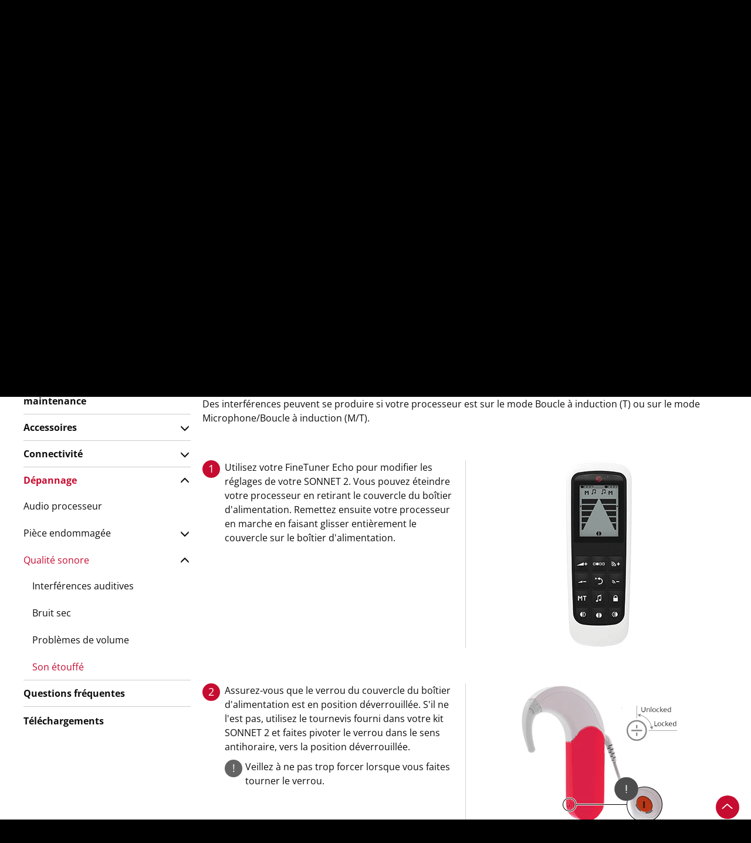

--- FILE ---
content_type: text/html; charset=utf-8
request_url: https://www.medel.com/fr/support/product-support/audio-processors/sonnet2/troubleshooting/issue_sonnet2_troubleshooting_soundquality_muffled
body_size: 15875
content:
 <!DOCTYPE html> <html lang="fr"> <head> <!-- Matomo Tag Manager --> <script>
                var _mtm = window._mtm = window._mtm || [];
                _mtm.push({ 'mtm.startTime': (new Date().getTime()), 'event': 'mtm.Start' });
                var d = document, g = d.createElement('script'), s = d.getElementsByTagName('script')[0];
                g.async = true; g.src = 'https://s.medel.com/js/container_ZT0wVdAj.js'; s.parentNode.insertBefore(g, s);
            </script> <!-- End Matomo Tag Manager --> <meta http-equiv="X-UA-Compatible" content="IE=edge,chrome=1" /> <meta charset="utf-8" /> <link rel="shortcut icon" href="/ResourcePackages/images/icons/favicon.ico" /> <link rel="apple-touch-icon" sizes="57x57" href="/ResourcePackages/images/icons/apple-icon-57x57.png"> <link rel="apple-touch-icon" sizes="60x60" href="/ResourcePackages/images/icons/apple-icon-60x60.png"> <link rel="apple-touch-icon" sizes="72x72" href="/ResourcePackages/images/icons/apple-icon-72x72.png"> <link rel="apple-touch-icon" sizes="76x76" href="/ResourcePackages/images/icons/apple-icon-76x76.png"> <link rel="apple-touch-icon" sizes="114x114" href="/ResourcePackages/images/icons/apple-icon-114x114.png"> <link rel="apple-touch-icon" sizes="120x120" href="/ResourcePackages/images/icons/apple-icon-120x120.png"> <link rel="apple-touch-icon" sizes="144x144" href="/ResourcePackages/images/icons/apple-icon-144x144.png"> <link rel="apple-touch-icon" sizes="152x152" href="/ResourcePackages/images/icons/apple-icon-152x152.png"> <link rel="apple-touch-icon" sizes="180x180" href="/ResourcePackages/images/icons/apple-icon-180x180.png"> <link rel="icon" type="image/png" sizes="192x192" href="/ResourcePackages/images/icons/android-icon-192x192.png"> <link rel="icon" type="image/png" sizes="32x32" href="/ResourcePackages/images/icons/favicon-32x32.png"> <link rel="icon" type="image/png" sizes="96x96" href="/ResourcePackages/images/icons/favicon-96x96.png"> <link rel="icon" type="image/png" sizes="16x16" href="/ResourcePackages/images/icons/favicon-16x16.png"> <link rel="manifest" href="/manifest/medel.json"> <meta name="msapplication-TileColor" content="#C60C30"> <meta name="msapplication-TileImage" content="/ResourcePackages/images/icons/ms-icon-144x144.png"> <meta name="theme-color" content="#C60C30"> <title>
	Assistance et aide pour le SONNET 2 - D&#233;pannage
</title> <script>
        var SitefinityData = {
            culture: 'fr'
        }
    </script> <!-- OneTrust Cookies Consent Notice start --> <script type="text/javascript" src="https://cookie-cdn.cookiepro.com/consent/cdf136b0-da34-48a1-b278-320c3912acb4/OtAutoBlock.js"></script> <script src="https://cookie-cdn.cookiepro.com/scripttemplates/otSDKStub.js" data-document-language="true" type="text/javascript" charset="UTF-8" data-domain-script="cdf136b0-da34-48a1-b278-320c3912acb4"></script> <script type="text/javascript">

                function OptanonWrapper() { }
            </script> <!-- OneTrust Cookies Consent Notice end --> <script src="/ScriptResource.axd?d=6DQe8ARl7A9TiuWej5ttCjI8886F5WEfIr-C4Rf5HMGlcyOoOhQy8SkzDid6D8q2wpeZKl-mLh0ijtRqno9Hixkzx8bWqabvzPctfaC5ukig3hwQAOWwvtXqpwrJKeGk2fSjm7YIlidPnEznMHvykPg7QsqIzB7tKWNzKMDHvViduk-ip_uFTJSgLqycP4Zi0&amp;t=ffffffff96977c11" type="text/javascript"></script><script src="/ScriptResource.axd?d=74FHISOx3fOPKwLxL0RMYnG6MR9rVREN4-Fncg1k1MYON2EVbv9d2qdQ8oraBO1sQ9c4LkGgL_2xCiHqUJ8vqBCWrpyHCBVyYMVacz1jfwCF_dSxGrA3Ipr3VDLIdZWUkgANOO3i4OovdBQsudWGGuNqp_6T5LnfNHnXyLHhVDZbBilZWn4sroDLEUN1P3l30&amp;t=ffffffff96977c11" type="text/javascript"></script> <link rel="preload" as="font" href="/ResourcePackages/Bootstrap/assets/fonts/bootstrap/open-sans-muw.woff2" type="font/woff2" crossorigin="anonymous"> <link rel="preload" as="font" href="/ResourcePackages/Bootstrap/assets/fonts/bootstrap/SignaWebPro-Light.woff" type="font/woff" crossorigin="anonymous"> <link rel="preload" as="font" href="/ResourcePackages/vendor/fonts/fontawesome-webfont.woff2?v=4.6.3" type="font/woff2" crossorigin="anonymous"> <link href="/bundles/medelstyles?v=Dv-liwBTb_C2RmNGZmxAmOI3NBBOWfDa6Dyfb1kTRjc1" rel="stylesheet"/> <meta property="og:image" content="https://s3.medel.com/images/social/med-el.jpg" /> <meta name="twitter:image" content="https://s3.medel.com/images/social/med-el.jpg" /> <meta property="og:url" content="https://www.medel.com/fr/support/product-support/audio-processors/sonnet2/troubleshooting/issue_sonnet2_troubleshooting_soundquality_muffled" /> <meta property="og:type" content="website" /> <meta property="og:title" content="Assistance et aide pour le SONNET 2 - D&#233;pannage" /> <meta property="og:description" content="Tout ce que vous devez savoir &#224; propos de l&#39;utilisation et de l&#39;entretien de votre audio processeur d&#39;implant cochl&#233;aire SONNET 2. " /> <meta property="og:image:width" content="1200" /> <meta property="og:image:height" content="630" /> <meta property="og:locale" content="fr" /> <meta name="twitter:card" content="summary" /> <meta name="twitter:site" content="@medel" /> <meta name="twitter:title" content="Assistance et aide pour le SONNET 2 - D&#233;pannage" /> <meta name="twitter:description" content="Tout ce que vous devez savoir &#224; propos de l&#39;utilisation et de l&#39;entretien de votre audio processeur d&#39;implant cochl&#233;aire SONNET 2. " /> <meta name="viewport" content="width=device-width,shrink-to-fit=no,initial-scale=1,minimum-scale=1,maximum-scale=5"> <link href="/ResourcePackages/Bootstrap/assets/dist/medel/css/widgets/support.css" media="all" rel="stylesheet" type="text/css" /><style type="text/css" media="all">.footer-links-small {
font-size: 14px;;
}</style><link rel="canonical" href="https://www.medel.com/fr/support/product-support/audio-processors/sonnet2/troubleshooting" /><meta name="viewport" content="width=device-width, initial-scale=1.0" /><script type="text/javascript">
	(function() {var _rdDeviceWidth = (window.innerWidth > 0) ? window.innerWidth : screen.width;var _rdDeviceHeight = (window.innerHeight > 0) ? window.innerHeight : screen.height;var _rdOrientation = (window.width > window.height) ? 'landscape' : 'portrait';})();
</script><meta name="description" content="Tout ce que vous devez savoir à propos de l&#39;utilisation et de l&#39;entretien de votre audio processeur d&#39;implant cochléaire SONNET 2. " /><meta name="keywords" content="SONNET 2, SONNET2, audio processeur, dépannage, entretien, soin, usage, utilisation, manipulation, maintenance, manuels d&#39;utilisation, documentation d&#39;aide, problèmes, résoudre, appareils d’aide à l’écoute" /></head> <body data-spy="scroll" data-target=".scroll-spy"> <script>
        var cdn_domain = "sfc01.cdn.medel.com";
        var cdn2_domain = "sfc02.cdn.medel.com";
        var current_domain = window.location.host;
        

        if (window.MutationObserver) {
            var target = document.querySelector('body');
            var config = {
                subtree: true,
                
                childList: true
            }
            var mutationObs = new MutationObserver(function (mutations, observer) {
                

                for (var i = 0; i < mutations.length; i++) {
                    var mutation = mutations[i];
                    var t = mutation.target.nodeName;
                    if (t === "A") {
                        var url = mutation.target.href;
                        if (url.toLowerCase().indexOf('.pdf') !== -1) {
                            if (url.indexOf(cdn_domain) !== -1) {
                                mutation.target.href = url.replace(cdn_domain, current_domain);
                            }else if (url.indexOf(cdn2_domain) !== -1) {
                                mutation.target.href = url.replace(cdn2_domain, current_domain);
                            }
                            
                        }
                    }
                    var added = mutation.addedNodes;
                    for (var j = 0; j < added.length; j++) {
                        var node = added[j];
                        if (typeof node.getElementsByTagName !== 'function') continue;
                        var links = node.getElementsByTagName('a');
                        for (var k = 0; k < links.length; k++) {
                            var link = links[k];
                            var url = link.href;
                            if (url.toLowerCase().indexOf('.pdf') !== -1) {
                                if (url.indexOf(cdn_domain) !== -1) {
                                    link.href = url.replace(cdn_domain, current_domain);
                                } else if (url.indexOf(cdn2_domain) !== -1) {
                                    link.href = url.replace(cdn2_domain, current_domain);
                                }
                            }
                        }
                    }

                    
                }


                
            });
            mutationObs.observe(target, config);
            
        }
	</script>  <div class="sfPublicWrapper visible-sm visible-md visible-lg" id="headerTop"> 
<div id="headerTopPlaceholder_T95EC4B25001_Col00" class="sf_colsIn container" data-sf-element="Container" data-placeholder-label="Container"><div class="row" data-sf-element="Row">
    <div id="headerTopPlaceholder_T95EC4B25005_Col00" class="sf_colsIn col-md-12" data-sf-element="Column 1" data-placeholder-label="Column 1">

<div class="culture-selector">
    <a class="text-white" id="culture-selector-link" href="https://www.medel.com/fr/choose-your-country">
        <span class="flags flags-world" style="display: inline-block; margin-left: 5px;vertical-align: middle;"></span>
        <span class="culture-name">International (Fran&#231;ais)</span>
    </a>
</div>
<div id="headerTopPlaceholder_T95EC4B25013_Col00" class="sf_colsIn inline-block" data-placeholder-label="Inline block" data-sf-element="Container">
<div >
    <div class="sf-Long-text" ><span style="margin-left:20px;line-height:32px;"><a class="ga-top-bar-link text-white" href="/fr/about-medel">&Agrave; propos de MED-EL</a> </span>
<span class="text-white">&nbsp;|&nbsp; </span> <a class="ga-top-bar-link text-white" href="/press-room">Espace presse</a> <span class="text-white">&nbsp;|&nbsp;</span>
<a class="ga-top-bar-link text-white" href="/fr/clinic-finder">Trouver un centre d'implantation</a> <span class="text-white">&nbsp;|&nbsp;&nbsp;</span><a class="ga-top-bar-link text-white" href="https://my.medel.com/" target="_blank" data-sf-ec-immutable="">myMED‑EL</a>
<span class="text-white">&nbsp;|&nbsp;</span>
<a class="ga-top-bar-link text-white" href="/fr/contact-med-el">Contact</a> <span class="text-white">&nbsp;|&nbsp;</span> <a href="https://www.medel.pro/home" style="font-size:inherit;font-weight:inherit;" class="ga-top-bar-link label label-70K" target="_blank">Pour les professionnels</a></div>    
</div>
</div>



<div class="pull-right form-inline">


    
    <div id="mainSearchModal" class="modal modal-fullscreen fade fade-only" role="dialog">
        <div class="vertical-alignment-helper">
            <div class="modal-dialog modal-md vertical-align-center">
                <div class="modal-content">
                    <div class="modal-header" style="border:none;">
                        <button type="button" class="close text-white" data-dismiss="modal" style="opacity:0.4;">&times;</button>
                        <h4 class="modal-title text-primary">&nbsp;</h4>
                    </div>
                    <div class="modal-body">
                        <div class="row">
                            <div class="col-xs-12">
                                <div class="input-group input-group-lg" style="width: 100%;">
                                    <input type="search" title="Search input" placeholder="Rechercher" id="tb_a5f357b8-7537-4314-98f0-03a2eb12266c" class="form-control text-center" value=""/>
                                    <div class="input-group-btn" style="width: 1%;">
                                        <button aria-label="Search" type="button" class="btn btn-primary margin-left-1x" id="btn_772faaea-8e34-4743-8571-9dbe2d846c2e">Rechercher</button>
                                        
                                    </div>
                                </div>
                            </div>
                        </div>
                    </div>
                </div>
            </div>
        </div>
    </div>

    <div>
        
        <button aria-label="Search" id="search-modal-btn" type="button" class="btn btn-70K" style="padding:0;border-radius: 50%;margin-top: 3px;outline:0;"><span class="glyphicon glyphicon-search" aria-hidden="true" style="opacity: 0.6;margin-right:0.5em;margin-left:0.5em;top:0;line-height: 1em;vertical-align: unset;font-size:12px;"></span></button>
    </div>

	
	<input type="hidden" data-sf-role="resultsUrl" value="/fr/search" />
    <input type="hidden" data-sf-role="indexCatalogue" value="general-index" />
    <input type="hidden" data-sf-role="wordsMode" value="AllWords" />
    
    <input type="hidden" data-sf-role="disableSuggestions" value="true" />
    <input type="hidden" data-sf-role="minSuggestionLength" value="3" />
    <input type="hidden" data-sf-role="suggestionFields" value="Title,Content" />
    <input type="hidden" data-sf-role="language" value="fr" />
    <input type="hidden" data-sf-role="suggestionsRoute" value="/restapi/search/suggestions" />
    <input type="hidden" data-sf-role="searchTextBoxId" value='#tb_a5f357b8-7537-4314-98f0-03a2eb12266c' />
    <input type="hidden" data-sf-role="searchButtonId" value='#btn_772faaea-8e34-4743-8571-9dbe2d846c2e' />
</div>



<script>
    $('#search-modal-btn').on('click', function () {
        $('#mainSearchModal').modal({});
    });

    $('#mainSearchModal').on('shown.bs.modal', function (e) {
        var id = "tb_a5f357b8-7537-4314-98f0-03a2eb12266c";
        $('#' + id).focus();
    })
    
</script>



    </div>
</div>

</div>



 </div> <div class="sfPublicWrapper" id="header"> 




<style>
	#suggested_lang_container {
/*		z-index: 10000;
		position: fixed;*/
		background: #4D4D4D; /*70K*/
		width: 100%;
		top: 0;
		left: 0;
		display: none;
		padding: 5px;
		color: #fff;
		font-size: 14px;
	}
    #suggestions_select {
        padding: 0px 2px 1px 0px;
        height: 24px;
        max-width: 280px;
        font-size: 14px;
        border-radius: 4px;
        border: none;
    }
    #suggested_lang_container .input-group-btn:last-child > .btn {
        margin-left: 10px;
        font-size: 14px;
        border-radius: 4px;
        padding: 0px 8px 1px 8px;
        color: #4D4D4D;
        height: 24px;
    }
    #suggested_lang_container p {
        text-align: right;
        margin: 0;
    }
    #suggested_lang_container .input-group-btn {
        width: auto;
    }

    #suggested_close {
        position: absolute;
        top: 3px;
        right: 0;
        font-weight: bold;
    }

    @media only screen and (max-width: 991px) {
        #suggested_lang_container {
            padding: 10px 0px 15px 0px;
        }
        #suggested_lang_container p {
            text-align: left;
            margin: 0 50px 5px 0;
        }
    }

</style>
<aside role="form" id="suggested_lang_container">
    <button aria-label="close" class="btn-link text-white margin-right-1x-xs margin-left-1x-xs" id="suggested_close">&#x2715;</button>
    <div class="container margin-top-3x-xs">
        <div class="col-md-7">
            <p>Choisissez un autre pays pour lire des contenus correspondant à votre localisation.</p>
        </div>
        <div class="col-md-5">
            <div class="input-group">
				<select aria-label="Culture selector" id="suggestions_select" class="bg-60K form-control input-sm text-white">
					<option data-url="https://www.medel.com/choose-your-country" value="other">Autre pays ou région</option>
								<option data-url="/ar/support/product-support/audio-processors/sonnet2/troubleshooting" value="ar">
									دولي
								</option>
								<option data-url="/da/support/product-support/audio-processors/sonnet2/troubleshooting" value="da">
									Danmark
								</option>
								<option data-url="/de/support/product-support/audio-processors/sonnet2/troubleshooting" value="de">
									Deutschland
								</option>
								<option data-url="/de-at/support/product-support/audio-processors/sonnet2/troubleshooting" value="de-AT">
									&#214;sterreich
								</option>
								<option data-url="/support/product-support/audio-processors/sonnet2/troubleshooting" value="en">
									International (English)
								</option>
								<option data-url="/en-au/support/product-support/audio-processors/sonnet2/troubleshooting" value="en-AU">
									Australia
								</option>
								<option data-url="/en-gb/support/product-support/audio-processors/sonnet2/troubleshooting" value="en-GB">
									United Kingdom
								</option>
								<option data-url="/en-us/support/product-support/audio-processors/sonnet2/troubleshooting" value="en-US">
									United States
								</option>
								<option data-url="/latam/support/product-support/audio-processors/sonnet2/troubleshooting" value="es">
									Latinoam&#233;rica
								</option>
								<option data-url="/es-es/support/product-support/audio-processors/sonnet2/troubleshooting" value="es-ES">
									Espa&#241;a
								</option>
								<option data-url="/es-us/support/product-support/audio-processors/sonnet2/troubleshooting" value="es-US">
									Estados Unidos
								</option>
								<option data-url="/fr/support/product-support/audio-processors/sonnet2/troubleshooting" value="fr">
									International (Fran&#231;ais)
								</option>
								<option data-url="/it-it/support/product-support/audio-processors/sonnet2/troubleshooting" value="it-IT">
									Italia
								</option>
								<option data-url="/no/support/product-support/audio-processors/sonnet2/troubleshooting" value="no">
									Norge
								</option>
								<option data-url="/pt-br/support/product-support/audio-processors/sonnet2/troubleshooting" value="pt-BR">
									Brasil
								</option>
								<option data-url="/ru/support/product-support/audio-processors/sonnet2/troubleshooting" value="ru">
									Международный
								</option>
								<option data-url="/sv/support/product-support/audio-processors/sonnet2/troubleshooting" value="sv">
									Sverige
								</option>

					<option data-url="http://www.medel.com.cn/" value="cn">中文-中国</option>
				</select>
                <span class="input-group-btn">
                    <button class="btn btn-sm btn-10K" type="button" id="suggested_go">
                        Continuer
                    </button>
                </span>
            </div>
        </div>

    </div>
</aside>

    





<script async src="/Mvc/Scripts/TemplateRenderer/SuggestedLanguageBanner/scripts.js?v=0_4"></script>



<script>
    var available_langs = [
            "en",
            "de",
            "de-AT",
            "en-GB",
            "pt-BR",
            "es-ES",
            "ru",
            "en-AU",
            "en-US",
            "ar",
            "no",
            "da",
            "sv",
            "it-IT",
            "fr",
            "es-US",
            "es",
    ];

    $(document).ready(function(){
        if (typeof SuggestedLanguage !== "undefined"){
            SuggestedLanguage.Init(available_langs, "fr");
        }
    });
</script>

 </div> <div class="sfPublicWrapper" id="menu"> 
<div id="menuPlaceholder_T95EC4B25002_Col00" class="sf_colsIn container" data-sf-element="Container" data-placeholder-label="Container"><div class="row" data-sf-element="Row">
    <div id="menuPlaceholder_T95EC4B25006_Col00" class="sf_colsIn col-md-12" data-sf-element="Column 1" data-placeholder-label="Column 1">







<nav id="custom-nav-mobile" class="navmenu navmenu-default navmenu-fixed-left offcanvas" role="navigation">
	
	<a class="navmenu-brand" href="https://www.medel.com/fr/home"><object aria-label="MED-EL logo" style="pointer-events: none;width:auto;height:20px;" data="/ResourcePackages/Bootstrap/assets/icons/medel-logo.svg" type="image/svg+xml"><img alt="MED-EL" src="/ResourcePackages/Bootstrap/assets/icons/medel-logo.png" /></object></a>
	<ul class="nav navmenu-nav">
			<li class="">


					<a  href="https://www.medel.com/fr/about-hearing">&#192; propos de l&#39;audition</a>
				<a class="accordion-toggle collapsed pull-right" data-toggle="collapse" data-parent="#accordion" href="#af51c50f9-e05a-473d-88eb-b2f3d5c1b2f8">
					<i class="indicator fa fa-angle-down"></i>
				</a>
				<ul id="af51c50f9-e05a-473d-88eb-b2f3d5c1b2f8" class="panel-collapse collapse list-unstyled">
									<li class="">
					<a  href="https://www.medel.com/fr/about-hearing/how-hearing-works" target="_self">Fonctionnement de l&#39;audition</a>
				</li>
				<li class="">
					<a  href="https://www.medel.com/fr/about-hearing/types-of-hearing-loss" target="_self">Types de perte auditive</a>
				</li>
				<li class="">
					<a  href="https://www.medel.com/fr/about-hearing/audiogram" target="_self">L&#39;audiogramme</a>
				</li>
				<li class="">
					<a  href="https://www.medel.com/fr/about-hearing/audiogram-hearing-evaluation" target="_self">&#201;valuation de l&#39;audition</a>
				</li>

				</ul>
			</li>
			<li class="">


					<a  href="https://www.medel.com/fr/hearing-solutions">Solutions auditives</a>
				<a class="accordion-toggle collapsed pull-right" data-toggle="collapse" data-parent="#accordion" href="#ae0d57d31-f42c-481e-8672-97d9fbb65fca">
					<i class="indicator fa fa-angle-down"></i>
				</a>
				<ul id="ae0d57d31-f42c-481e-8672-97d9fbb65fca" class="panel-collapse collapse list-unstyled">
									<li class="">
					<a  href="https://www.medel.com/fr/hearing-solutions/cochlear-implants" target="_self">Implants cochl&#233;aires</a>
					<ul>
										<li class="">
					<a  href="https://www.medel.com/fr/hearing-solutions/cochlear-implants/sonnet3" target="_self">SONNET 3</a>
				</li>

					</ul>
				</li>
				<li class="">
					<a  href="https://www.medel.com/fr/hearing-solutions/electric-acoustic-stimulation" target="_self">Stimulation &#233;lectro-acoustique</a>
					<ul>
										<li class="">
					<a  href="https://www.medel.com/fr/hearing-solutions/electric-acoustic-stimulation/sonnet3-eas" target="_self">SONNET 3 EAS</a>
				</li>

					</ul>
				</li>
				<li class="">
					<a  href="https://www.medel.com/fr/hearing-solutions/vibrant-soundbridge" target="_self">Implant d’oreille moyenne</a>
				</li>
				<li class="">
					<a  href="https://www.medel.com/fr/hearing-solutions/bonebridge" target="_self">Implant &#224; conduction osseuse</a>
				</li>
				<li class="">
					<a  href="https://www.medel.com/fr/hearing-solutions/bone-conduction-system" target="_self">Syst&#232;me &#224; conduction osseuse</a>
				</li>
				<li class="">
					<a  href="https://www.medel.com/fr/hearing-solutions/passive-middle-ear-implants" target="_self">Implants passifs d&#39;oreille moyenne</a>
				</li>
				<li class="">
					<a  href="https://www.medel.com/fr/hearing-solutions/accessories" target="_self">Accessoires</a>
				</li>
				<li class="">
					<a  href="https://www.medel.com/fr/hearing-solutions/reliable-hearing-implant" target="_self">Fiabilit&#233;</a>
				</li>
				<li class="">
					<a  href="https://www.medel.com/fr/hearing-solutions/apps" target="_self">Applications</a>
					<ul>
										<li class="">
					<a  href="https://www.medel.com/fr/hearing-solutions/apps/hearcare-medel" target="_self">HearCare MED-EL</a>
				</li>

					</ul>
				</li>

				</ul>
			</li>
			<li class="active">


					<a  href="https://www.medel.com/fr/support">Assistance</a>
				<a class="accordion-toggle collapsed pull-right" data-toggle="collapse" data-parent="#accordion" href="#a0e7ab86a-c764-4126-9fec-8e473ede8136">
					<i class="indicator fa fa-angle-down"></i>
				</a>
				<ul id="a0e7ab86a-c764-4126-9fec-8e473ede8136" class="panel-collapse collapse list-unstyled">
									<li class="active">
					<a  href="https://www.medel.com/fr/support/product-support" target="_self">Assistance produit    </a>
				</li>
				<li class="">
					<a  href="https://www.medel.com/fr/support/frequently-asked-questions" target="_self">Questions fr&#233;quentes</a>
				</li>

				</ul>
			</li>
			<li class="">
				<a  href="https://www.medel.com/fr/community" target="_self">
					Communaut&#233;
				</a>
			</li>

						<li class="extra first ">
							<a  href="https://www.medel.com/fr/mobile-menu/about-medel" target="_self">
								&#192; propos de MED-EL
							</a>
						</li>
						<li class="extra  ">
							<a  href="https://www.medel.com/fr/mobile-menu/clinic-finder" target="_self">
								Trouver un centre d&#39;implantation
							</a>
						</li>
						<li class="extra  ">
							<a  href="https://www.medel.com/fr/mobile-menu/contact-now" target="_self">
								Contact
							</a>
						</li>
						<li class="extra  ">
							<a  href="https://www.medel.com/fr/mobile-menu/for-professionals" target="_self">
								Pour les professionnels
							</a>
						</li>

		<li class="extra">

				<a  href="//www.medel.com/choose-your-country" style="padding-left: 15px">
					<span class="flags flags-world_white" style="display: inline-block; margin: 0 4px 0 5px;vertical-align: baseline;"></span> International (Fran&#231;ais)
				</a>
			
		</li>
		<li class="extra">

				<a  href="https://www.medel.com/fr/search" style="padding-left: 15px">
					<svg style="display:inline-block;margin: 0 4px 0 5px;vertical-align:middle;" xmlns="http://www.w3.org/2000/svg" width="16" height="16" fill="#646464"><path d="M4.8 9.6a4.8 4.8 0 1 1 0-9.6 4.8 4.8 0 0 1 4.8 4.8c-.003 2.65-2.15 4.797-4.8 4.8m0-8.64a3.84 3.84 0 1 0 0 7.68A3.84 3.84 0 0 0 8.64 4.8C8.638 2.68 6.92.962 4.8.96" /><path d="M12.036 13.476a1.43 1.43 0 0 1-1.019-.42l-4.17-4.172a.48.48 0 0 1 .679-.678l4.17 4.17a.48.48 0 1 0 .68-.679l-4.171-4.17a.48.48 0 1 1 .679-.68l4.171 4.174a1.44 1.44 0 0 1-1.019 2.458M7.2 5.76a.48.48 0 0 1-.48-.48 2.3 2.3 0 0 0-2.4-2.412.48.48 0 0 1 0-.96h0c.845-.005 1.662.298 2.3.852.705.644 1.093 1.565 1.061 2.52a.48.48 0 0 1-.48.48" /></svg> Rechercher
				</a>
			
		</li>

	</ul>
</nav>


<div class="medel-menu-mobile navbar navbar-default navbar-static-top visible-xs">
	<button aria-label="Menu" type="button" class="navbar-toggle pull-left" data-toggle="offcanvas" data-target="#custom-nav-mobile" data-canvas="body">
		<span class="icon-bar"></span>
		<span class="icon-bar"></span>
		<span class="icon-bar"></span>
	</button>
	<a class="navbar-brand pull-right" href="https://www.medel.com/fr/home"><object aria-label="MED-EL logo" style="width:auto;height:20px;" data="/ResourcePackages/Bootstrap/assets/icons/medel-logo.svg" type="image/svg+xml"><img alt="MED-EL" src="/ResourcePackages/Bootstrap/assets/icons/medel-logo.png" /></object></a>
</div>



<div class="visible-sm visible-md visible-lg medel-menu" id="nav-wrapper">
	

	<nav id="custom-nav" class="navbar navbar-default navbar-static-top" role="navigation">
		<a class="navbar-brand navbar-right" href="https://www.medel.com/fr/home"><object aria-label="MED-EL logo" style="pointer-events: none;" data="/ResourcePackages/Bootstrap/assets/icons/medel-logo.svg" type="image/svg+xml"><img alt="MED-EL" src="/ResourcePackages/Bootstrap/assets/icons/medel-logo.png" /></object></a>
		<div class="navbar-header">
			<button aria-label="Menu" type="button" class="navbar-toggle" data-toggle="collapse" data-target="#bs-example-navbar-collapse-1">
				<span class="sr-only">Toggle navigation</span>
				<span class="icon-bar"></span>
				<span class="icon-bar"></span>
				<span class="icon-bar"></span>
			</button>
		</div>

		<div class="collapse navbar-collapse" id="bs-example-navbar-collapse-1">
			<ul class="nav navbar-nav">

	<li class="">
		<a  href="https://www.medel.com/fr/about-hearing" target="_self">
						<img width="40" height="40" alt="&#192; propos de l&#39;audition" src="https://sfc02.cdn.medel.com/images/default-source/medel/page-icons/about_hearing_icon.png?auto=format&amp;sfvrsn=a37ca47_59" />

			<span class="h4">&#192; propos de l&#39;audition</span>
		</a>
	</li>
	<li class="">
		<a  href="https://www.medel.com/fr/hearing-solutions" target="_self">
						<img width="40" height="40" alt="Solutions auditives" src="https://sfc02.cdn.medel.com/images/default-source/Medel/Page-Icons/hearing_implants.png?auto=format&amp;sfvrsn=5537ca47_49" />

			<span class="h4">Solutions auditives</span>
		</a>
	</li>
	<li class="active">
		<a  href="https://www.medel.com/fr/support" target="_self">
						<img width="40" height="40" alt="Assistance" src="https://sfc02.cdn.medel.com/images/default-source/Medel/Page-Icons/icon_service.png?auto=format&amp;sfvrsn=88dbd547_47" />

			<span class="h4">Assistance</span>
		</a>
	</li>
	<li class="">
		<a  href="https://www.medel.com/fr/community" target="_self">
						<img width="40" height="40" alt="Communaut&#233;" src="https://sfc02.cdn.medel.com/images/default-source/medel/page-icons/medel_community.png?auto=format&amp;sfvrsn=e2dbd547_167" />

			<span class="h4">Communaut&#233;</span>
		</a>
	</li>
				
			</ul>
		</div><!-- /.navbar-collapse -->

	</nav>
</div>














<script>
	if (typeof (toggleChevronMobile) != "function") {
		function toggleChevronMobile(e) {
			$(e.target).parent()
				.find("i.indicator").first()
				.toggleClass('fa-angle-down fa-angle-up');
		}
	}
	$(document).ready(function () {
		$('#custom-nav-mobile:not(.bound-hidden)').addClass('bound-hidden').on('hidden.bs.collapse', toggleChevronMobile);
		$('#custom-nav-mobile:not(.bound-shown)').addClass('bound-shown').on('shown.bs.collapse', toggleChevronMobile);
	});

</script>


    </div>
</div>

</div>
 </div> <div class="sfPublicWrapper" id="content"> 

<div id="sub-submenu" class="v2">
        <nav class="visible-sm visible-md visible-lg bg-cherry submenu" role="navigation">
                <div class="container">
        <span style="white-space:nowrap;position: relative;">
                <a class="btn btn-cherry " data-toggle="collapse" data-target="#5036788C-2F17-64E6-80BD-FF09000C6E28" data-parent="#sub-submenu" aria-expanded="false">
                    Implants cochl&#233;aires
                    <span class="fa fa-angle-down" style="margin-left:5px;"></span>
                </a>
        </span>
<span class="submenu-separator">|</span>        <span style="white-space:nowrap;position: relative;">
                <a class="btn btn-cherry " data-toggle="collapse" data-target="#8636788C-2F17-64E6-80BD-FF09000C6E28" data-parent="#sub-submenu" aria-expanded="false">
                    Stimulation &#233;lectro-acoustique
                    <span class="fa fa-angle-down" style="margin-left:5px;"></span>
                </a>
        </span>
<span class="submenu-separator">|</span>        <span style="white-space:nowrap;position: relative;">
                <a class="btn btn-cherry " data-toggle="collapse" data-target="#DD36788C-2F17-64E6-80BD-FF09000C6E28" data-parent="#sub-submenu" aria-expanded="false">
                    Implant d&#39;oreille moyenne
                    <span class="fa fa-angle-down" style="margin-left:5px;"></span>
                </a>
        </span>
<span class="submenu-separator">|</span>        <span style="white-space:nowrap;position: relative;">
                <a class="btn btn-cherry " data-toggle="collapse" data-target="#FB36788C-2F17-64E6-80BD-FF09000C6E28" data-parent="#sub-submenu" aria-expanded="false">
                    Implant &#224; conduction osseuse
                    <span class="fa fa-angle-down" style="margin-left:5px;"></span>
                </a>
        </span>
<span class="submenu-separator">|</span>        <span style="white-space:nowrap;position: relative;">
                <a class="btn btn-cherry " data-toggle="collapse" data-target="#2937788C-2F17-64E6-80BD-FF09000C6E28" data-parent="#sub-submenu" aria-expanded="false">
                    Syst&#232;me &#224; conduction osseuse
                    <span class="fa fa-angle-down" style="margin-left:5px;"></span>
                </a>
        </span>
                </div>
        </nav>
        <div class="accordion-group panel">
    <div class="collapse container" id="5036788C-2F17-64E6-80BD-FF09000C6E28">
        <div class="row">
            <div class="col-md-12">
                <ul class="list-unstyled sub-submenu-v2">
                        <li>
                            <div class="row equal">
                                    <div class="col-sm-3 margin-bottom-2x-xs">
                                        
                                        <p class="text-70K"><strong>Audio processeurs</strong></p>
                                            <p><a class="text-70K" href="https://www.medel.com/fr/support/navi/cochlear-implants/audio-processors/sonnet-3" target="_self">SONNET 3</a></p>
                                            <p><a class="text-70K" href="https://www.medel.com/fr/support/navi/cochlear-implants/audio-processors/sonnet2" target="_self">SONNET 2</a></p>
                                            <p><a class="text-70K" href="https://www.medel.com/fr/support/navi/cochlear-implants/audio-processors/sonnet" target="_self">SONNET</a></p>
                                            <p><a class="text-70K" href="https://www.medel.com/fr/support/navi/cochlear-implants/audio-processors/rondo3" target="_self">RONDO 3</a></p>
                                            <p><a class="text-70K" href="https://www.medel.com/fr/support/navi/cochlear-implants/audio-processors/rondo2" target="_self">RONDO 2</a></p>
                                            <p><a class="text-70K" href="https://www.medel.com/fr/support/navi/cochlear-implants/audio-processors/rondo" target="_self">RONDO</a></p>
                                            <p><a class="text-70K" href="https://www.medel.com/fr/support/navi/cochlear-implants/audio-processors/opus2" target="_self">OPUS 2</a></p>
                                    </div>
                                    <div class="col-sm-3 margin-bottom-2x-xs">
                                        
                                        <p class="text-70K"><strong>T&#233;l&#233;commandes</strong></p>
                                            <p><a class="text-70K" href="https://www.medel.com/fr/support/navi/cochlear-implants/remote-controls/finetuner" target="_self">FineTuner</a></p>
                                            <p><a class="text-70K" href="https://www.medel.com/fr/support/navi/cochlear-implants/remote-controls/finetuner-echo" target="_self">FineTuner Echo</a></p>
                                    </div>
                                    <div class="col-sm-3 margin-bottom-2x-xs">
                                        
                                        <p class="text-70K"><strong>Accessoires</strong></p>
                                            <p><a class="text-70K" href="https://www.medel.com/fr/support/navi/cochlear-implants/accessories/audiolink-xt" target="_self">AudioLink XT</a></p>
                                            <p><a class="text-70K" href="https://www.medel.com/fr/support/navi/cochlear-implants/accessories/audiolink" target="_self">AudioLink</a></p>
                                            <p><a class="text-70K" href="https://www.medel.com/fr/support/navi/cochlear-implants/accessories/audiostream" target="_self">AudioStream</a></p>
                                            <p><a class="text-70K" href="https://www.medel.com/fr/support/navi/cochlear-implants/accessories/audiostream-adapter" target="_self">Adaptateur AudioStream</a></p>
                                    </div>
                            </div>
                        </li>
                </ul>
            </div>
        </div>
    </div>
    <div class="collapse container" id="8636788C-2F17-64E6-80BD-FF09000C6E28">
        <div class="row">
            <div class="col-md-12">
                <ul class="list-unstyled sub-submenu-v2">
                        <li>
                            <div class="row equal">
                                    <div class="col-sm-3 margin-bottom-2x-xs">
                                        
                                        <p class="text-70K"><strong>Audio processeurs</strong></p>
                                            <p><a class="text-70K" href="https://www.medel.com/fr/support/navi/electric-acoustic-stimulation/audio-processors/sonnet-3-eas" target="_self">SONNET 3 EAS</a></p>
                                            <p><a class="text-70K" href="https://www.medel.com/fr/support/navi/electric-acoustic-stimulation/audio-processors/sonnet2-eas" target="_self">SONNET 2 EAS</a></p>
                                            <p><a class="text-70K" href="https://www.medel.com/fr/support/navi/electric-acoustic-stimulation/audio-processors/sonnet-eas" target="_self">SONNET EAS</a></p>
                                    </div>
                                    <div class="col-sm-3 margin-bottom-2x-xs">
                                        
                                        <p class="text-70K"><strong>T&#233;l&#233;commandes</strong></p>
                                            <p><a class="text-70K" href="https://www.medel.com/fr/support/navi/electric-acoustic-stimulation/remote-controls/finetuner" target="_self">FineTuner</a></p>
                                            <p><a class="text-70K" href="https://www.medel.com/fr/support/navi/electric-acoustic-stimulation/remote-controls/finetuner-echo" target="_self">FineTuner Echo</a></p>
                                    </div>
                                    <div class="col-sm-3 margin-bottom-2x-xs">
                                        
                                        <p class="text-70K"><strong>Accessoires</strong></p>
                                            <p><a class="text-70K" href="https://www.medel.com/fr/support/navi/electric-acoustic-stimulation/accessories/audiolink-xt" target="_self">AudioLink XT</a></p>
                                            <p><a class="text-70K" href="https://www.medel.com/fr/support/navi/electric-acoustic-stimulation/accessories/audiolink" target="_self">AudioLink</a></p>
                                            <p><a class="text-70K" href="https://www.medel.com/fr/support/navi/electric-acoustic-stimulation/accessories/audiostream" target="_self">AudioStream</a></p>
                                    </div>
                            </div>
                        </li>
                </ul>
            </div>
        </div>
    </div>
    <div class="collapse container" id="DD36788C-2F17-64E6-80BD-FF09000C6E28">
        <div class="row">
            <div class="col-md-12">
                <ul class="list-unstyled sub-submenu-v2">
                        <li>
                            <div class="row equal">
                                    <div class="col-sm-3 margin-bottom-2x-xs">
                                        
                                        <p class="text-70K"><strong>Audio processeurs</strong></p>
                                            <p><a class="text-70K" href="https://www.medel.com/fr/support/navi/middle-ear-implant/audio-processors/samba2" target="_self">SAMBA 2</a></p>
                                            <p><a class="text-70K" href="https://www.medel.com/fr/support/navi/middle-ear-implant/audio-processors/samba" target="_self">SAMBA</a></p>
                                    </div>
                                    <div class="col-sm-3 margin-bottom-2x-xs">
                                        
                                        <p class="text-70K"><strong>T&#233;l&#233;commandes</strong></p>
                                            <p><a class="text-70K" href="https://www.medel.com/fr/support/navi/middle-ear-implant/remote-controls/samba-remote-control" target="_self">T&#233;l&#233;commande SAMBA</a></p>
                                    </div>
                                    <div class="col-sm-3 margin-bottom-2x-xs">
                                        
                                        <p class="text-70K"><strong>Accessoires</strong></p>
                                            <p><a class="text-70K" href="https://www.medel.com/fr/support/navi/middle-ear-implant/accessories/samba2go" target="_self">SAMBA 2 GO</a></p>
                                            <p><a class="text-70K" href="https://www.medel.com/fr/support/navi/middle-ear-implant/accessories/siemens-minitek" target="_self">miniTek de SIEMENS</a></p>
                                    </div>
                            </div>
                        </li>
                </ul>
            </div>
        </div>
    </div>
    <div class="collapse container" id="FB36788C-2F17-64E6-80BD-FF09000C6E28">
        <div class="row">
            <div class="col-md-12">
                <ul class="list-unstyled sub-submenu-v2">
                        <li>
                            <div class="row equal">
                                    <div class="col-sm-3 margin-bottom-2x-xs">
                                        
                                        <p class="text-70K"><strong>Audio processeurs</strong></p>
                                            <p><a class="text-70K" href="https://www.medel.com/fr/support/navi/bone-conduction-implant/audio-processors/samba2" target="_self">SAMBA 2</a></p>
                                            <p><a class="text-70K" href="https://www.medel.com/fr/support/navi/bone-conduction-implant/audio-processors/samba" target="_self">SAMBA</a></p>
                                    </div>
                                    <div class="col-sm-3 margin-bottom-2x-xs">
                                        
                                        <p class="text-70K"><strong>T&#233;l&#233;commandes</strong></p>
                                            <p><a class="text-70K" href="https://www.medel.com/fr/support/navi/bone-conduction-implant/remote-controls/samba-remote-control" target="_self">T&#233;l&#233;commande SAMBA</a></p>
                                    </div>
                                    <div class="col-sm-3 margin-bottom-2x-xs">
                                        
                                        <p class="text-70K"><strong>Accessoires</strong></p>
                                            <p><a class="text-70K" href="https://www.medel.com/fr/support/navi/bone-conduction-implant/accessories/samba2go" target="_self">SAMBA 2 GO</a></p>
                                            <p><a class="text-70K" href="https://www.medel.com/fr/support/navi/bone-conduction-implant/accessories/siemens-minitek" target="_self">miniTek de SIEMENS</a></p>
                                    </div>
                            </div>
                        </li>
                </ul>
            </div>
        </div>
    </div>
    <div class="collapse container" id="2937788C-2F17-64E6-80BD-FF09000C6E28">
        <div class="row">
            <div class="col-md-12">
                <ul class="list-unstyled sub-submenu-v2">
                        <li>
                            <div class="row equal">
                                    <div class="col-sm-3 margin-bottom-2x-xs">
                                        
                                        <p class="text-70K"><strong>Audio processeurs</strong></p>
                                            <p><a class="text-70K" href="https://www.medel.com/fr/support/navi/bone-conduction-system/audio-processors/adhear" target="_self">ADHEAR</a></p>
                                    </div>
                            </div>
                        </li>
                </ul>
            </div>
        </div>
    </div>
        </div>
</div>

<script>
    $('#sub-submenu').on('shown.bs.collapse', function (e) {
        e.stopPropagation();
        $("#sub-submenu a[data-parent='#sub-submenu']").removeClass("active");
        $("#sub-submenu a[data-parent='#sub-submenu']:not(.collapsed)").addClass("active");
        $('#sub-submenu .panel').addClass('shadow');
    });

    $('#sub-submenu').on('hide.bs.collapse', function (e) {
        e.stopPropagation();
        $("#sub-submenu a[data-parent='#sub-submenu']").removeClass("active");
        $('#sub-submenu .panel').removeClass('shadow');
    });
</script>










            <style>
        .height-9c84e68b-2f17-64e6-80bd-ff09000c6e28 { min-height: 300px; height: 300px; } @media (max-width: 991px){.height-9c84e68b-2f17-64e6-80bd-ff09000c6e28 { min-height: initial; height: auto; } } 

        .background-9c84e68b-2f17-64e6-80bd-ff09000c6e28{ background: transparent url(https://sfc01.cdn.medel.com/images/default-source/pages/support/sonnet-2/sonnet-2-support.jpg?auto=format&amp;sfvrsn=8e508a45_5) no-repeat top center;background-size: cover;}@media (max-width: 991px){.background-9c84e68b-2f17-64e6-80bd-ff09000c6e28 { background: none; background-color:transparent;} }

        @media (max-width: 991px){
            .background-9c84e68b-2f17-64e6-80bd-ff09000c6e28 .container{
                padding: 0;
            }
        }
    </style>
            <div   class="promo-wrap mobile-std" style="height:300px">
                <img  width="1920" height="300" loading="lazy" src="https://sfc01.cdn.medel.com/images/default-source/pages/support/sonnet-2/sonnet-2-support.jpg?auto=format&amp;sfvrsn=8e508a45_5" alt="SONNET 2 Support" class="promo-img hidden-xs hidden-sm"/>
                
                    <div class="hidden-md hidden-lg">
                        <img  width="1920" height="300" loading="lazy" class="img-responsive mobile-adapt " src="https://sfc01.cdn.medel.com/images/default-source/pages/support/sonnet-2/sonnet-2-support.jpg?auto=format&amp;sfvrsn=8e508a45_5" alt="SONNET 2 Support" />
                    </div>
                <div class="container promo-content mobile-std">
                    <div class="center-row height-9c84e68b-2f17-64e6-80bd-ff09000c6e28" style="width: 100%">
                            <div style="width: 50.00%;" class=" pull-bottom  ">
                                <div class="custom-block white"><h1>SONNET 2&nbsp;<br /><small>Audio processeur d'IC et EAS</small></h1><p>Ces guides vous aideront&nbsp;&agrave; manipuler et prendre soin de vos audio processeurs SONNET&nbsp;2 et SONNET&nbsp;2&nbsp;EAS. </p></div>
                            </div>
                <div style="width: 50.00%;" class="base-cell "></div>
                                            </div>
                </div>
            </div>








<div id="contentPlaceholder_T95EC4B25009_Col00" class="sf_colsIn container" data-sf-element="Container" data-placeholder-label="Container"><div class="row margin-min-top" data-sf-element="Row">
    <div id="contentPlaceholder_C002_Col00" class="sf_colsIn col-md-9 col-md-push-3" data-sf-element="Column 1" data-placeholder-label="Column 1"><div id="contentPlaceholder_C004_Col00" class="sf_colsIn" data-placeholder-label="Simple div" data-sf-element="Container">
<div >
    <div class="sf-Long-text" ><h2 class="h1 text-regular">Dépannage</h2></div>    
</div>


 <script src="/Scripts/angular.min.js" type="text/javascript"></script>
 <script src="/Scripts/angular-resource.min.js" type="text/javascript"></script>
 <script src="/Scripts/angular-route.min.js" type="text/javascript"></script>
 <script src="/Mvc/Scripts/ServiceAndCareTroubleShooting/troubleshooting.js" type="text/javascript"></script>





<div ng-app="app">
    <div class="list-unstyled" ng-controller="TroubleshootingController" ng-init="initTroubleshooting('8af7e98b-2f17-64e6-80bd-ff09000c6e28','fr')">


        
        <div class="issueDetails" ng-show="selectedIssue != null">
            <div>
                
                <span class="debug-id" style="display:none;" ng-bind-html="selectedIssue.DataUnit.UnitId | to_trusted"></span>
                <span class="debug-id" style="display:none;" ng-bind-html="selectedIssue.IssueId | to_trusted"></span>
                
                <ul class="list-unstyled">
                    <li ng-repeat="element in selectedIssueDecisions.DataUnitList track by $index" class="tsDataUnit" style="margin-bottom: 25px;">
                        
                        <span class="debug-id" style="display:none;" ng-bind-html="element.UnitId | to_trusted"></span>
                        <div ng-bind-html="element.Text | to_trusted"></div>

                        
                        <div ng-if="element.YouTubeID || element.YouTubeListID">
                            <div class="embed-responsive embed-responsive-16by9">
                                <iframe class="embed-responsive-item" frameborder="0" ng-src="{{getIframeSrc(element.YouTubeID, element.YouTubeListID)}}"></iframe>
                            </div>
                        </div>
                    </li>
                </ul>
            </div>
            <div class="custom-block bg-10K" ng-show="selectedIssueDecisions.Question || navigationStack.length > 1">
                
                <span class="debug-id" style="display:none;" ng-bind-html="selectedIssueDecisions.IssueId | to_trusted"></span>
                <p ng-bind-html="selectedIssueDecisions.Question | to_trusted"></p>
                <div class="pull-right" style="margin-top: 10px" ng-show="selectedIssueDecisions.Question != ''">
                    <a href="javascript:void(0)" ng-show="selectedIssueDecisions.YesDecision != null" class="btn btn-primary" ng-click="handleDecisionAnswer(selectedIssueDecisions.YesDecision, 'fr')">Oui</a>
                    <a href="javascript:void(0)" ng-show="selectedIssueDecisions.NoDecision != null" class="btn btn-primary" ng-click="handleDecisionAnswer(selectedIssueDecisions.NoDecision, 'fr')">Non</a>
                </div>
                <div class="pull-left" style="margin-top: 10px;">
                    <a href="javascript:void(0)" class="btn btn-grey" ng-click="previousItem('fr')" ng-show="navigationStack.length > 1">Arrière</a>
                </div>
                <div style="clear:both"></div>
            </div>
        </div>

        <div class="alert alert-danger alert-dismissible fade in" role="alert" ng-show="errorMsg != ''"> 
            <p><span class="fa-3x med-icon-sc-malfunction-filled" style="vertical-align: middle;"></span> There was a problem loading this content. Please try again or let us know if the problem persists.</p>
        </div>


    </div>
</div>

<div class="row margin-min-top margin-min-bottom" data-sf-element="Row">
    <div id="contentPlaceholder_C015_Col00" class="sf_colsIn col-md-12" data-sf-element="Column 1" data-placeholder-label="Column 1">
<div >
    <div class="sf-Long-text" ><div class="col-xs-1 text-right"><img alt="Book-Icon" data-displaymode="Original" src="https://sfc01.cdn.medel.com/images/default-source/pages/support/sonnet/book-icon.png?auto=format&sfvrsn=d1115445_2" title="Book-Icon" /></div><div class="col-xs-10 margin-left-2x-xs margin-top-1x margin-top-0x-xs" style="vertical-align:center;"><p>Consultez votre manuel d'utilisation pour plus d'informations.</p></div></div>    
</div>
    </div>
</div>

</div>

    </div>
    <div id="contentPlaceholder_C002_Col01" class="sf_colsIn col-md-3 col-md-pull-9" data-sf-element="Column 2" data-placeholder-label="Column 2">



<div class="custom-vertical-menu">
    <ul class="nav nav-pills nav-stacked">
            <li>
                        <a data-toggle="collapse" href="#collapse_sonnet2_handling" class="level-0 ">Manipulation et bases</a>
                    <a class="accordion-toggle" data-toggle="collapse" href="#collapse_sonnet2_handling">
                        <i class="indicator glyphicon active glyphicon-menu-down pull-right"></i>
                    </a>

                    <ul class="group nav nav-pills nav-stacked panel-collapse collapse " id="collapse_sonnet2_handling">
            <li>
                    <a href="https://www.medel.com/fr/support/product-support/audio-processors/sonnet2/handling-and-basics/sonnet2_handling_overview" class="level-1 ">Vue d’ensemble</a>

            </li>
            <li>
                    <a href="https://www.medel.com/fr/support/product-support/audio-processors/sonnet2/handling-and-basics/sonnet2_handling_assemblingrechargeblebatteries" class="level-1 ">Assemblage du SONNET 2 avec batteries rechargeables</a>

            </li>
            <li>
                    <a href="https://www.medel.com/fr/support/product-support/audio-processors/sonnet2/handling-and-basics/sonnet2_handling_assemblingdisposablebatteries" class="level-1 ">Assemblage du SONNET 2 avec batteries jetables</a>

            </li>
            <li>
                    <a href="https://www.medel.com/fr/support/product-support/audio-processors/sonnet2/handling-and-basics/sonnet2_handling_changingcoilcover" class="level-1 ">Remplacement du couvercle de l'antenne</a>

            </li>
            <li>
                    <a href="https://www.medel.com/fr/support/product-support/audio-processors/sonnet2/handling-and-basics/sonnet2_handling_chaningearhook" class="level-1 ">Remplacement de l'oreillette</a>

            </li>
            <li>
                    <a href="https://www.medel.com/fr/support/product-support/audio-processors/sonnet2/handling-and-basics/sonnet2_handling_changingmicrophonecover" class="level-1 ">Remplacement du couvre-microphones</a>

            </li>
            <li>
                    <a href="https://www.medel.com/fr/support/product-support/audio-processors/sonnet2/handling-and-basics/sonnet2_handling_indicatorlights" class="level-1 ">Indicateur lumineux</a>

            </li>
            <li>
                    <a href="https://www.medel.com/fr/support/product-support/audio-processors/sonnet2/handling-and-basics/sonnet2_handling_batteryoverview" class="level-1 ">Aperçu des options de batteries</a>

            </li>
            <li>
                    <a href="https://www.medel.com/fr/support/product-support/audio-processors/sonnet2/handling-and-basics/sonnet2_handling_activatingflightmode" class="level-1 ">Activation du mode avion</a>

            </li>
                    </ul>
            </li>
    </ul>
</div>








<script>
    if (typeof (toggleChevron) != "function") {
        function toggleChevron(e) {
            $(e.target).parent()
                .find("i.indicator").first()
                .toggleClass('glyphicon-menu-down glyphicon-menu-up');
        }
    }
    $(document).ready(function () {
        $('.custom-vertical-menu:not(.bound-hidden)').addClass('bound-hidden').on('hidden.bs.collapse', toggleChevron);
        $('.custom-vertical-menu:not(.bound-shown)').addClass('bound-shown').on('shown.bs.collapse', toggleChevron);
    });
</script>



<div class="custom-vertical-menu bottom">
    <ul class="nav nav-pills nav-stacked">
            <li>
                    <a href="https://www.medel.com/fr/support/product-support/audio-processors/sonnet2/basic-care/sonnet2_basiccareandmaintenance" class="level-0 ">Entretien de base et maintenance</a>

            </li>
    </ul>
</div>





<script>
    if (typeof (toggleChevron) != "function") {
        function toggleChevron(e) {
            $(e.target).parent()
                .find("i.indicator").first()
                .toggleClass('glyphicon-menu-down glyphicon-menu-up');
        }
    }
    $(document).ready(function () {
        $('.custom-vertical-menu:not(.bound-hidden)').addClass('bound-hidden').on('hidden.bs.collapse', toggleChevron);
        $('.custom-vertical-menu:not(.bound-shown)').addClass('bound-shown').on('shown.bs.collapse', toggleChevron);
    });
</script><div id="contentPlaceholder_C003_Col00" class="sf_colsIn" data-placeholder-label="Simple div" data-sf-element="Container">



<div class="custom-vertical-menu bottom">
    <ul class="nav nav-pills nav-stacked">
            <li>
                        <a data-toggle="collapse" href="#collapse_sonnet2_accessories" class="level-0 ">Accessoires</a>
                    <a class="accordion-toggle" data-toggle="collapse" href="#collapse_sonnet2_accessories">
                        <i class="indicator glyphicon active glyphicon-menu-down pull-right"></i>
                    </a>

                    <ul class="group nav nav-pills nav-stacked panel-collapse collapse " id="collapse_sonnet2_accessories">
            <li>
                    <a href="https://www.medel.com/fr/support/product-support/audio-processors/sonnet2/sonnet2_accessories_batterypack" class="level-1 ">Mini Battery Pack</a>

            </li>
            <li>
                    <a href="https://www.medel.com/fr/support/product-support/audio-processors/sonnet2/sonnet2_accessories_activewear" class="level-1 ">ActiveWear</a>

            </li>
            <li>
                    <a href="https://www.medel.com/fr/support/product-support/audio-processors/sonnet2/sonnet2_accessories_babywear" class="level-1 ">BabyWear</a>

            </li>
            <li>
                    <a href="https://www.medel.com/fr/support/product-support/audio-processors/sonnet2/sonnet2_accessories_fixationoptions" class="level-1 ">Accessoires de maintien additionnels</a>

            </li>
            <li>
                    <a href="https://www.medel.com/fr/support/product-support/audio-processors/sonnet2/sonnet2_accessories_waterwear" class="level-1 ">WaterWear</a>

            </li>
                    </ul>
            </li>
    </ul>
</div>





<script>
    if (typeof (toggleChevron) != "function") {
        function toggleChevron(e) {
            $(e.target).parent()
                .find("i.indicator").first()
                .toggleClass('glyphicon-menu-down glyphicon-menu-up');
        }
    }
    $(document).ready(function () {
        $('.custom-vertical-menu:not(.bound-hidden)').addClass('bound-hidden').on('hidden.bs.collapse', toggleChevron);
        $('.custom-vertical-menu:not(.bound-shown)').addClass('bound-shown').on('shown.bs.collapse', toggleChevron);
    });
</script>



<div class="custom-vertical-menu bottom">
    <ul class="nav nav-pills nav-stacked">
            <li>
                        <a data-toggle="collapse" href="#collapse_sonnet2_connectivity" class="level-0 ">Connectivité</a>
                    <a class="accordion-toggle" data-toggle="collapse" href="#collapse_sonnet2_connectivity">
                        <i class="indicator glyphicon active glyphicon-menu-down pull-right"></i>
                    </a>

                    <ul class="group nav nav-pills nav-stacked panel-collapse collapse " id="collapse_sonnet2_connectivity">
            <li>
                    <a href="https://www.medel.com/fr/support/product-support/audio-processors/sonnet2/connectivity/sonnet2_connectivity_audiolink" class="level-1 ">AudioLink</a>

            </li>
            <li>
                    <a href="https://www.medel.com/fr/support/product-support/audio-processors/sonnet2/connectivity/sonnet2_connectivity_audiostream" class="level-1 ">AudioStream</a>

            </li>
            <li>
                    <a href="https://www.medel.com/fr/support/product-support/audio-processors/sonnet2/connectivity/sonnet2_connectivity_audiokey2" class="level-1 ">AudioKey 2</a>

            </li>
            <li>
                    <a href="https://www.medel.com/fr/support/product-support/audio-processors/sonnet2/connectivity/sonnet2_connectivity_wirelesssystems" class="level-1 ">Systèmes FM sans-fil</a>

            </li>
            <li>
                    <a href="https://www.medel.com/fr/support/product-support/audio-processors/sonnet2/connectivity/sonnet2_connectivity_bluetoothneckloop" class="level-1 ">Boucles magnétiques - tour du cou</a>

            </li>
            <li>
                    <a href="https://www.medel.com/fr/support/product-support/audio-processors/sonnet2/connectivity/sonnet2_connectivity_telecoil" class="level-1 ">Boucle magnétique</a>

            </li>
            <li>
                    <a href="https://www.medel.com/fr/support/product-support/audio-processors/sonnet2/connectivity/sonnet2_connectivity_directaudioinput" class="level-1 ">Entrée audio directe</a>

            </li>
                    </ul>
            </li>
    </ul>
</div>





<script>
    if (typeof (toggleChevron) != "function") {
        function toggleChevron(e) {
            $(e.target).parent()
                .find("i.indicator").first()
                .toggleClass('glyphicon-menu-down glyphicon-menu-up');
        }
    }
    $(document).ready(function () {
        $('.custom-vertical-menu:not(.bound-hidden)').addClass('bound-hidden').on('hidden.bs.collapse', toggleChevron);
        $('.custom-vertical-menu:not(.bound-shown)').addClass('bound-shown').on('shown.bs.collapse', toggleChevron);
    });
</script>



<div class="custom-vertical-menu bottom">
    <ul class="nav nav-pills nav-stacked">
        <li class="">
                    <a data-toggle="collapse" href="#collapse_ISSUE_sonnet2_troubleshooting" class="level-0 active">D&#233;pannage</a>
                <a class="accordion-toggle" data-toggle="collapse" href="#collapse_ISSUE_sonnet2_troubleshooting">
                    <i class="indicator glyphicon active glyphicon-menu-up pull-right"></i>
                </a>

                <ul class="group nav nav-pills nav-stacked panel-collapse collapse in" id="collapse_ISSUE_sonnet2_troubleshooting">
        <li class="">
                <a href="https://www.medel.com/fr/support/product-support/audio-processors/sonnet2/troubleshooting/issue_sonnet2_troubleshooting_audioprocessor" class="level-1 ">Audio processeur</a>

        </li>
        <li class="">
                    <a data-toggle="collapse" href="#collapse_ISSUE_sonnet2_troubleshooting_brokenPart" class="level-1 ">Pi&#232;ce endommag&#233;e</a>
                <a class="accordion-toggle" data-toggle="collapse" href="#collapse_ISSUE_sonnet2_troubleshooting_brokenPart">
                    <i class="indicator glyphicon active glyphicon-menu-down pull-right"></i>
                </a>

                <ul class="group nav nav-pills nav-stacked panel-collapse collapse " id="collapse_ISSUE_sonnet2_troubleshooting_brokenPart">
        <li class="">
                <a href="https://www.medel.com/fr/support/product-support/audio-processors/sonnet2/troubleshooting/issue_sonnet2_troubleshooting_brokenpart_earhook" class="level-2 ">Oreillette</a>

        </li>
        <li class="">
                <a href="https://www.medel.com/fr/support/product-support/audio-processors/sonnet2/troubleshooting/issue_sonnet2_troubleshooting_brokenpart_controlunit" class="level-2 ">Unit&#233; de contr&#244;le</a>

        </li>
        <li class="">
                <a href="https://www.medel.com/fr/support/product-support/audio-processors/sonnet2/troubleshooting/issue_sonnet2_troubleshooting_brokenpart_batterypack" class="level-2 ">Bo&#238;tier d&#39;alimentation</a>

        </li>
        <li class="">
                <a href="https://www.medel.com/fr/support/product-support/audio-processors/sonnet2/troubleshooting/issue_sonnet2_troubleshooting_brokenpart_microphonecover" class="level-2 ">Couvre-microphones</a>

        </li>
        <li class="">
                <a href="https://www.medel.com/fr/support/product-support/audio-processors/sonnet2/troubleshooting/issue_sonnet2_troubleshooting_brokenpart_cable" class="level-2 ">C&#226;ble</a>

        </li>
        <li class="">
                <a href="https://www.medel.com/fr/support/product-support/audio-processors/sonnet2/troubleshooting/issue_sonnet2_troubleshooting_brokenpart_dl-coil" class="level-2 ">Antenne&#160;DL</a>

        </li>
                </ul>
        </li>
        <li class="">
                    <a data-toggle="collapse" href="#collapse_ISSUE_sonnet2_troubleshooting_soundquality" class="level-1 active">Qualit&#233; sonore</a>
                <a class="accordion-toggle" data-toggle="collapse" href="#collapse_ISSUE_sonnet2_troubleshooting_soundquality">
                    <i class="indicator glyphicon active glyphicon-menu-up pull-right"></i>
                </a>

                <ul class="group nav nav-pills nav-stacked panel-collapse collapse in" id="collapse_ISSUE_sonnet2_troubleshooting_soundquality">
        <li class="">
                <a href="https://www.medel.com/fr/support/product-support/audio-processors/sonnet2/troubleshooting/issue_sonnet2_troubleshooting_soundquality_interference" class="level-2 ">Interf&#233;rences auditives</a>

        </li>
        <li class="">
                <a href="https://www.medel.com/fr/support/product-support/audio-processors/sonnet2/troubleshooting/issue_sonnet2_soutroubelshooting_soundquality_popping" class="level-2 ">Bruit sec</a>

        </li>
        <li class="">
                <a href="https://www.medel.com/fr/support/product-support/audio-processors/sonnet2/troubleshooting/issue_sonnet2_troubleshooting_soundquality_volume" class="level-2 ">Probl&#232;mes de volume</a>

        </li>
        <li class="">
                <a href="https://www.medel.com/fr/support/product-support/audio-processors/sonnet2/troubleshooting/issue_sonnet2_troubleshooting_soundquality_muffled" class="level-2 active">Son &#233;touff&#233;</a>

        </li>
                </ul>
        </li>
                </ul>
        </li>
    </ul>
</div>





<script>
    if (typeof (toggleChevron) != "function") {
        function toggleChevron(e) {
            $(e.target).parent()
                .find("i.indicator").first()
                .toggleClass('glyphicon-menu-down glyphicon-menu-up');
        }
    }
    $(document).ready(function () {
        $('.custom-vertical-menu:not(.bound-hidden)').addClass('bound-hidden').on('hidden.bs.collapse', toggleChevron);
        $('.custom-vertical-menu:not(.bound-shown)').addClass('bound-shown').on('shown.bs.collapse', toggleChevron);
    });
</script>


<div class="custom-vertical-menu bottom">
    

      <ul class="nav nav-pills nav-stacked">
     <li class="">
            <a class="level-0" href="https://www.medel.com/fr/support/product-support/audio-processors/sonnet2/frequently-asked-questions" target="_self">Questions fr&#233;quentes</a>

    </li>
     <li class="">
            <a class="level-0" href="https://www.medel.com/fr/support/product-support/audio-processors/sonnet2/downloads" target="_self">T&#233;l&#233;chargements</a>

    </li>
    </ul>
</div>










<script>
    if (typeof (toggleChevron) != "function") {
        function toggleChevron(e) {
            $(e.target).parent()
                .find("i.indicator-medel").first()
                .toggleClass('glyphicon-menu-down glyphicon-menu-up');
        }
    }
    $(document).ready(function () {
        $('.custom-vertical-menu:not(.bound-hidden)').addClass('bound-hidden').on('hidden.bs.collapse', toggleChevron);
        $('.custom-vertical-menu:not(.bound-shown)').addClass('bound-shown').on('shown.bs.collapse', toggleChevron);
    });
</script>
</div>

    </div>
</div>

<script type="text/javascript">
$(document).ready(function(){$('#collapse_ISSUE_sonnet_troubleshooting').collapse('show');});
</script>

</div>
<div id="contentPlaceholder_T95EC4B25044_Col00" class="sf_colsIn bg-40K" data-placeholder-label="Simple div" data-sf-element="Container"><div id="contentPlaceholder_T95EC4B25003_Col00" class="sf_colsIn container" data-sf-element="Container" data-placeholder-label="Container"><div class="row margin-min-top margin-min-bottom" data-sf-element="Row">
    <div id="contentPlaceholder_T95EC4B25042_Col00" class="sf_colsIn col-md-12" data-sf-element="Column 1" data-placeholder-label="Column 1">
<div >
    <div class="sf-Long-text" ><div class="row"><div class="col-sm-5"><div class="row"><div class="col-md-12"><h3><a class="ga-footer text-white" href="/fr/about-medel">&Agrave; propos de
                        MED-EL</a>
 </h3></div></div><div class="row"><div class="col-md-11"><p class="footer-links-small text-white">Comptant parmi les principaux fabricants d'implants auditifs sur le march&eacute; mondial, nous nous sommes fix&eacute; pour mission d'aider les personnes souffrant de perte auditive &agrave; retrouver le bonheur d'entendre.
                </p></div></div><div class="row"><div class="col-md-7 col-sm-12 col-xs-12"><p><a class="ga-footer footer-links-small text-white" href="/fr/about-medel/med-el-offices-worldwide"><strong>Trouvez
 votre &eacute;quipe MED-EL locale</strong></a></p></div><div class="col-md-4 col-sm-12 col-xs-12"><p><a class="ga-footer" href="/fr/about-medel/med-el-offices-worldwide"><img src="https://sfc01.cdn.medel.com/images/default-source/pages/local-content/footermap_world@2.png?auto=format&amp;sfvrsn=374c8b43_3" alt="Carte-MED-EL" class="img-responsive" title="Carte-MED-EL" data-displaymode="Original" /></a>
 </p></div></div></div><div class="col-sm-7"><div class="row"><div class="col-sm-12"><h3 class="text-white">Nos produits</h3></div></div><div class="row"><div class="col-sm-3"><p><a class="ga-footer footer-links-small text-white" href="/fr/hearing-solutions#processor"><strong>Audio
 processeurs</strong></a><br /><a class="ga-footer footer-links-small text-white" href="/fr/hearing-solutions/cochlear-implants/rondo3">RONDO&nbsp;3</a><br /><a class="ga-footer footer-links-small text-white" href="/fr/hearing-solutions/cochlear-implants/sonnet3">SONNET&nbsp;3</a><br /><a class="ga-footer footer-links-small text-white" href="/fr/hearing-solutions/samba2">SAMBA&nbsp;2</a><br /><a class="ga-footer footer-links-small text-white" href="/fr/hearing-solutions/bone-conduction-system">ADHEAR</a>
 </p></div><div class="col-sm-5"><p><a class="ga-footer footer-links-small text-white" href="/fr/hearing-solutions#system"><strong>Implants
 auditifs</strong></a><br /><a class="ga-footer footer-links-small text-white" href="/fr/hearing-solutions/cochlear-implants/synchrony2">Implant
 cochl&eacute;aire SYNCHRONY&nbsp;2</a><br /><a class="ga-footer footer-links-small text-white" href="/fr/hearing-solutions/bonebridge">BONEBRIDGE</a><br /><a class="ga-footer footer-links-small text-white" href="/fr/hearing-solutions/vibrant-soundbridge">VIBRANT
 SOUNDBRIDGE</a></p></div><div class="col-sm-4"><p><a class="ga-footer footer-links-small text-white" href="/fr/hearing-solutions/accessories/connectivity">Options de
                        connectivit&eacute;</a><br /><a class="ga-footer footer-links-small text-white" href="/fr/support/product-support">Assistance
 produit</a><br /><a class="ga-footer footer-links-small text-white" href="/fr/important-safety-information">Informations
 de s&eacute;curit&eacute; importantes</a><br /><a class="ga-footer footer-links-small text-white" href="/fr/compliance">Conformit&eacute;</a><br /><a class="ga-footer footer-links-small text-white" href="/fr/important-safety-information">Informations relatives aux IRM pour les radiologues</a>
 </p></div></div></div></div></div>    
</div>
<div >
    <div class="sf-Long-text" ><div class="text-white"><hr /></div></div>    
</div>
<div >
    <div class="sf-Long-text" ><div class="row"><div class="col-sm-4 col-sm-push-5"><h3 class="text-white">Questions fr&eacute;quentes &agrave; propos de la perte auditive</h3><div class="row"><div class="col-sm-12"><p><!-- <a class="ga-footer footer-links-small text-white" href="https://www.medel.com/fr/about-hearing/hearing-test" sfref="[36bbaa89-2f17-64e6-80bd-ff64000c6e28]1fbbac89-2f17-64e6-80bd-ff64000c6e28" data-sf-ec-immutable="">Est-ce que je
                        souffre de perte auditive&nbsp;?</a><br /> -->
 <a class="ga-footer footer-links-small text-white" href="/fr/about-hearing/types-of-hearing-loss">Quels sont
                        les types de perte auditive&nbsp;?</a><br /><a class="ga-footer footer-links-small text-white" href="/fr/hearing-solutions/cochlear-implants#cochlear-implant">Comment
 fonctionne un implant cochl&eacute;aire&nbsp;?</a><br /><a class="ga-footer footer-links-small text-white" href="/fr/hearing-solutions/cochlear-implants#next-steps">Quelles sont
                        les &eacute;tapes pour obtenir un implant cochl&eacute;aire&nbsp;?</a><br /><a class="ga-footer footer-links-small text-white" href="/fr/about-hearing/audiogram">Que r&eacute;v&egrave;le
                        mon audiogramme&nbsp;?</a><br /><a class="ga-footer footer-links-small text-white" href="/fr/hearing-solutions/bonebridge#Bone-Conduction">Comment
 fonctionne la conduction osseuse&nbsp;?</a></p></div></div></div><div class="col-sm-3 col-sm-push-5"><h3 class="text-white">Sujets populaires en ce moment</h3><div class="row"><div class="col-sm-12"><p><a class="ga-footer footer-links-small text-white" href="/fr/hearing-solutions/cochlear-implants/closest-to-natural-hearing">&Agrave; quoi
                        ressemble le son per&ccedil;u via un implant cochl&eacute;aire&nbsp;?</a><br /><a class="ga-footer footer-links-small text-white" href="/fr/hearing-solutions/cochlear-implants/can-i-enjoy-music-with-a-cochlear-implant">Puis-je appr&eacute;cier la musique avec un implant cochl&eacute;aire ?</a><br /><a class="ga-footer footer-links-small text-white" href="/fr/hearing-solutions/cochlear-implants/mri-and-cochlear-implants">IRM et
                        implants cochl&eacute;aires</a><br /><a class="ga-footer footer-links-small text-white" href="/fr/hearing-solutions/cochlear-implants/reliability">Fiabilit&eacute; des
                        produits</a></p></div></div></div><div class="col-sm-3 col-sm-pull-7"><h3 class="text-white">Notre r&eacute;seau</h3><div class="row"><div class="col-sm-12"><p><a href="https://stiwell.medel.com/home" class="ga-footer footer-links-small text-white" target="_blank">R&eacute;&eacute;ducation
 neurologique par STIWELL</a><br /><a class="ga-footer footer-links-small text-white" target="_blank" href="https://www.audioversum.at/en" data-sf-ec-immutable="">Centre scientifique AUDIOVERSUM</a><br /><a class="ga-footer footer-links-small text-white" target="_blank" href="https://hearpeers.medel.com/en/" data-sf-ec-immutable="">Communaut&eacute; Hearpeers</a><br /><a class="ga-footer footer-links-small text-white" target="_blank" href="https://my.medel.com/" data-sf-ec-immutable="">myMED‑EL</a></p></div></div></div><div class="col-sm-2 col-sm-pull-7"><h3 class="text-white">Nous contacter</h3><div class="row"><div class="col-sm-12"><p><a class="ga-footer footer-links-small text-white" target="_blank" href="https://jobs.medel.com/?utm_source=medelcom&amp;utm_medium=website" data-sf-ec-immutable="">Opportunit&eacute;s
 professionnelles</a><br /><a href="/fr/contact-med-el" class="ga-footer footer-links-small text-white">Nous
 contacter</a></p></div></div></div></div></div>    
</div>
    </div>
</div>

</div>

</div>
 </div> <div class="sfPublicWrapper" id="footer"> 
<div id="footerPlaceholder_T95EC4B25045_Col00" class="sf_colsIn container" data-sf-element="Container" data-placeholder-label="Container"><div class="row" data-sf-element="Row">
    <div id="footerPlaceholder_T95EC4B25046_Col00" class="sf_colsIn col-md-5" data-sf-element="Column 1" data-placeholder-label="Column 1">
<div class="ga-footer">


    <div class="input-group">
        <input class="form-control" type="text" title="#ResourceNotFound: SearchWidgetsResources,  SearchInput#" placeholder="Rechercher" id="fb47a501-5287-411a-8187-e5fb850e9eb2" value="" />
        <span class="input-group-btn">
            <button aria-label="Search" type="button" class="btn btn-primary" id="e354849b-a1e0-446e-bc7e-67c4e957e11f">Rechercher</button>
        </span>
        <input type="hidden" data-sf-role="resultsUrl" value="/fr/search" />
        <input type="hidden" data-sf-role="indexCatalogue" value="general-index" />
        <input type="hidden" data-sf-role="wordsMode" value="AllWords" />
        <input type="hidden" data-sf-role="disableSuggestions" value='true' />
        <input type="hidden" data-sf-role="minSuggestionLength" value="3" />
        <input type="hidden" data-sf-role="suggestionFields" value="Title,Content" />
        <input type="hidden" data-sf-role="language" value="fr" />
        <input type="hidden" data-sf-role="siteId" value="35bbaa89-2f17-64e6-80bd-ff64000c6e28" />
        <input type="hidden" data-sf-role="suggestionsRoute" value="/restapi/search/suggestions" />
        <input type="hidden" data-sf-role="searchTextBoxId" value='#fb47a501-5287-411a-8187-e5fb850e9eb2' />
        <input type="hidden" data-sf-role="searchButtonId" value='#e354849b-a1e0-446e-bc7e-67c4e957e11f' />
    </div>
</div>

    </div>
    <div id="footerPlaceholder_T95EC4B25046_Col01" class="sf_colsIn col-md-3" data-sf-element="Column 2" data-placeholder-label="Column 2">
    </div>
    <div id="footerPlaceholder_T95EC4B25046_Col02" class="sf_colsIn col-md-4" data-sf-element="Column 3" data-placeholder-label="Column 3">
<div >
    <div class="sf-Long-text" ><p class="text-right margin-top-1x-md"><a class="ga-footer" target="_blank" href="https://www.facebook.com/medel.hearlife"><img src="https://sfc02.cdn.medel.com/images/default-source/medel/social-icons/facebook.svg?auto=format&amp;sfvrsn=b0dabc43_2" title="Facebook" data-displaymode="Original" alt="Facebook" class="padding-right-2x" /></a>
 <a class="ga-footer" target="_blank" href="https://www.instagram.com/medel_global/"><img src="https://sfc02.cdn.medel.com/images/default-source/medel/social-icons/instagram.svg?auto=format&amp;sfvrsn=b4dabc43_2" title="Instagram" class="padding-right-2x" data-displaymode="Original" alt="Instagram" /></a><a class="ga-footer" target="_blank" href="https://www.linkedin.com/company/med-el"><img src="https://sfc02.cdn.medel.com/images/default-source/medel/social-icons/linkedin.svg?auto=format&amp;sfvrsn=dabebf40_3" title="LinkedIn" data-displaymode="Original" alt="LinkedIn" class="padding-right-2x" /></a>
 <a class="ga-footer" target="_blank" href="https://www.youtube.com/user/MEDELnetwork"><img src="https://sfc02.cdn.medel.com/images/default-source/medel/social-icons/youtube.svg?auto=format&amp;sfvrsn=b2dabc43_2" title="YouTube" data-displaymode="Original" alt="YouTube" /></a>
</p></div>    
</div>
    </div>
</div>

</div>
 </div> <div class="sfPublicWrapper" id="sub-footer"> 
<div id="subFooterPlaceholder_T95EC4B25022_Col00" class="sf_colsIn container" data-sf-element="Container" data-placeholder-label="Container"><div class="row" data-sf-element="Row">
    <div id="subFooterPlaceholder_T95EC4B25023_Col00" class="sf_colsIn col-md-6" data-sf-element="Column 1" data-placeholder-label="Column 1">
<div >
    <div class="sf-Long-text" ><span class="text-40K">&copy; 2026 MED-EL Medical Electronics.</span></div>    
</div>
<div >
    <div class="sf-Long-text" ><span class="text-40K">Tous droits r&eacute;serv&eacute;s.</span></div>    
</div>
    </div>
    <div id="subFooterPlaceholder_T95EC4B25023_Col01" class="sf_colsIn col-md-6 margin-top-1x-xs" data-sf-element="Column 2" data-placeholder-label="Column 2">
<div >
    <div class="sf-Long-text" ><div class="text-right"><a class="ga-disclaimer-link text-40K" href="/fr/sitemap">Plan du site</a> <span class="text-40K">|</span> <a class="ga-disclaimer-link text-40K" href="/fr/privacy-policy">Politique de confidentialit&eacute;</a> <span class="text-40K">|</span> <a class="ga-disclaimer-link text-40K" href="/fr/legal-notice">Mention l&eacute;gale</a>&nbsp;<span class="text-40K">|</span>&nbsp;<a href="javascript:void(0)" id="cookie-link ot-sdk-btn" class="ot-sdk-show-settings ga-disclaimer-link text-40K">Cookie Settings</a></div><style type="text/css">#cookie-link { color: #c60c30; text-decoration: none; border: none; padding: 0; line-height: 1em; font-size: 1em; }
    </style></div>    
</div>
    </div>
</div>
<div class="row" data-sf-element="Row">
    <div id="subFooterPlaceholder_T95EC4B25028_Col00" class="sf_colsIn col-md-12" data-sf-element="Column 1" data-placeholder-label="Column 1">
<div >
    <div class="sf-Long-text" ><hr style="border-top:1px solid #979594;" /><p class="text-40K">Le contenu de ce site Web est communiqu&eacute; &agrave; des fins d'information g&eacute;n&eacute;rale uniquement et ne doit pas &ecirc;tre consid&eacute;r&eacute; comme un avis m&eacute;dical. Veuillez contacter votre m&eacute;decin ou votre audioproth&eacute;siste
    pour savoir quel type de solution auditive convient le mieux &agrave; vos besoins sp&eacute;cifiques. Les produits, caract&eacute;ristiques ou indications pr&eacute;sent&eacute;s ne sont pas tous disponibles dans toutes les r&eacute;gions.<br />Ce
 site Internet &laquo;&nbsp;Fran&ccedil;ais - International&nbsp;&raquo; est destin&eacute; aux visiteurs pour lesquels il n&rsquo;existe aucun site Internet national sp&eacute;cifique. Le cas &eacute;ch&eacute;ant, veuillez consulter le site Internet
    sp&eacute;cifique &agrave; votre pays <a href="/fr/choose-your-country" class="ga-disclaimer-link text-40K" style="text-decoration:underline;">ici</a>.
 Notez que nous ne sommes aucunement responsables en cas d'acc&egrave;s &agrave; des informations qui ne seraient pas conformes aux proc&eacute;dures, r&eacute;glementations, inscriptions ou utilisations l&eacute;gales en vigueur dans votre pays d'origine.
</p></div>    
</div>
    </div>
</div>

</div>
 </div> <div id="toTop"> <span class="fa-3x med-icon-gen-up-arrow-filled"></span> </div> <!-- Modal structure --> <div id="external-link-warning_modal" class="modal modal-fullscreen fade fade-only" role="dialog"> <div class="vertical-alignment-helper"> <div class="modal-dialog modal-md vertical-align-center"> <div class="modal-content bg-white text-center modal-content bg-white"> <button type="button" class="close text-black" data-dismiss="modal" style="opacity:0.4;padding: 5px 6px;"><i class="fa fa-times fa-1x"></i></button> <div class="text-center padding-top-4x padding-bottom-3x padding-right-6x padding-left-6x"> <div> <p class="h1 text-black margin-bottom-2x" style="line-height:1em;">Indisponible pour la r&#233;gion choisie</p> </div> <div> <div class="row"> <div class="col-xs-12"> <p class="margin-bottom-2x">
										Cette page est actuellement indisponible pour la langue ou le pays sélectionné(e). Si vous souhaitez quand même voir cette page, cliquez simplement sur le bouton ci-dessous et nous vous dirigerons vers ce contenu dans une autre langue.
									</p> <p> <a href="#" target="_blank" rel="noopener noreferrer" class="btn btn-primary" id="external-link-warning_go-button">Retour au contenu</a> </p> </div> </div> </div> </div> </div> </div> </div> </div> <script src="/bundles/medelscripts" type="text/javascript"></script> <script src="/Frontend-Assembly/Telerik.Sitefinity.Frontend.Search/Mvc/Scripts/SearchBox/Search-box.min.js?package=Bootstrap&amp;v=LTE3ODMwMDc4MjI%3d" type="text/javascript"></script><script type="application/json" id="PersonalizationTracker">
	{"IsPagePersonalizationTarget":false,"IsUrlPersonalizationTarget":false,"PageId":"b3bcf38b-2f17-64e6-80bd-ff09000c6e28"}
</script><script type="text/javascript" src="/WebResource.axd?d=[base64]&amp;t=639038024720000000">

</script> </body> </html>






--- FILE ---
content_type: text/css
request_url: https://www.medel.com/ResourcePackages/Bootstrap/assets/dist/medel/css/widgets/support.css
body_size: -801
content:
ul.support-index{padding:0}ul.support-index li{margin-bottom:2px;display:block;text-decoration:none;margin-right:20px;padding:12px 20px;font-size:16px}ul.support-index li:hover{background-color:#f0f0f0}ul.support-index li a{float:right}ul.support-index .faq-header{background-color:rgba(0,161,181,0.15)}ul.support-index .faq-header:hover{background-color:rgba(0,161,181,0.3)}@media only screen and (max-width: 991px){ul.support-index li{padding:12px 0px}ul.support-index li a{float:none;display:block}}.bg-grey{background-color:#646464;color:white}.bg-grey *{color:white}.round-digit{border-radius:30px;width:30px;height:30px;display:block;line-height:29px;text-align:center;font-size:18px;margin-bottom:0.5em}.round-digit-inline{border-radius:22px;width:22px;height:22px;display:inline-block;text-align:center;line-height:22px;font-size:12px}.border-l{border-left:1px;border-left-color:#d1d4d3;border-left-style:solid}.border-r{border-right:1px;border-right-color:#d1d4d3;border-right-style:solid}.border-b{border-bottom:1px;border-bottom-color:#d1d4d3;border-bottom-style:solid}.border-t{border-top:1px;border-top-color:#d1d4d3;border-top-style:solid}.center{text-align:center}.right{text-align:right}.semi{font-weight:600}@media only screen and (max-width: 1263px){.border-l{border-left:0px}.border-r{border-right:0px}}


--- FILE ---
content_type: application/x-javascript
request_url: https://www.medel.com/Mvc/Scripts/ServiceAndCareTroubleShooting/troubleshooting.js
body_size: 520
content:
var tsApp = angular.module('app', [])

.filter('to_trusted', ['$sce', function ($sce) {
    return function (text) {
        return $sce.trustAsHtml(text);
    };
}]);


tsApp.service('TroubleshootingService', ['$http', "$q", function ($http, $q) {
    return {

        baseUrl: window.location.protocol + "//{0}/scOData/".format(window.location.host)

        , GetIssues: function (cultureName) {
            var deferred = $q.defer();
            var request = {
                'method': 'GET',
                'url': this.baseUrl + "Issues?cultureName={0}".format(cultureName)
            };
            $http(request).then(
                function (response) {
                    deferred.resolve(response.data);
                },
                function (data, status) {
                    deferred.reject("TroubleshootingService.GetIssues({0}) responded with an error:{1}".format(cultureName, data.status));
                }
            );
            return deferred.promise;
        }
        , GetIssue: function (id, cultureName) {
            var deferred = $q.defer();
            var request = {
                'method': 'GET',
                'url': this.baseUrl + "Issues({0})?cultureName={1}".format(id, cultureName)
            };
            $http(request).then(
                function (response) {
                    deferred.resolve(response.data);
                },
                function (data, status) {
                    deferred.reject("TroubleshootingService.GetIssue({0},{1}) responded with an error:{2}".format(id, cultureName, data.status));
                }
            );
            return deferred.promise;
        }
        , GetDecisions: function (issueId, cultureName) {
            var deferred = $q.defer();
            var request = {
                'method': 'GET',
                'url': this.baseUrl + "Decisions({0})?$expand=DataUnitList&cultureName={1}".format(issueId, cultureName)
            };
            $http(request).then(
                function (response) {
                    deferred.resolve(response.data);
                },
                function (data, status) {
                    deferred.reject("TroubleshootingService.GetDecisionsForIssue({0},{1}) responded with an error:{2}".format(issueId, cultureName, data.status));
                }
            );
            return deferred.promise;
        }
    };
}]);


tsApp.controller('TroubleshootingController', ['$scope', '$sce', "TroubleshootingService", "$window", function ($scope, $sce, TroubleshootingService, $window) {

    $scope.issues = [];
    $scope.selectedIssue = null;
    $scope.selectedIssueDecisions = null;
    $scope.navigationStack = [];
    $scope.errorMsg = "";
    $scope.cultureName = "en";

    var scrollToTop = function () {
        var elem = $('[ng-controller="TroubleshootingController"]');

        if (elem.length > 0) {
            $('html, body').animate({
                scrollTop: (elem.offset().top)
            }, 500);
        }
    };

    $scope.initTroubleshooting = function (id, cultureName) {
        if (cultureName) $scope.cultureName = cultureName;
        if (id)
            TroubleshootingService.GetIssue(id, cultureName)
                .then(
                    function (responseData) {
                        if (responseData) {
                            var issues = [];
                            if (!Array.isArray(responseData)) {
                                issues.push(responseData);
                            } else {
                                issues = responseData;
                            }
                            $scope.issues = issues;
                            $scope.onIssueSelect(0, cultureName);
                        }
                    },
                    function (message) {
                        $scope.handleError(message);
                    }
                );
    };

    $scope.onIssueSelect = function (index, cultureName) {
        $scope.dismissError();

        var issue = $scope.issues[index];
        $scope.selectedIssue = issue;
        var firstDecission = $scope.selectedIssue.FirstDecision;
        if (firstDecission == null) {
            $scope.handleError("First decision not found");
        } else {
            TroubleshootingService.GetDecisions(firstDecission, cultureName)
                .then(
                    function (responseData) {
                        $scope.navigationStack.push(firstDecission);
                        $scope.selectedIssueDecisions = responseData;
                        scrollToTop();
                    },
                    function (message) {
                        $scope.handleError(message);
                    }
                );
        }
    };

    $scope.handleDecisionAnswer = function (targetId, cultureName) {
        TroubleshootingService.GetDecisions(targetId, cultureName)
            .then(
                function (responseData) {
                    $scope.navigationStack.push(targetId);
                    $scope.selectedIssueDecisions = responseData;
                    scrollToTop();
                },
                function (message) {
                    $scope.handleError(message);
                }
            );
    };


    $scope.previousItem = function (cultureName) {
        $scope.navigationStack.pop();
        var previousId = $scope.navigationStack[$scope.navigationStack.length - 1];
        TroubleshootingService.GetDecisions(previousId, cultureName)
            .then(
                function (responseData) {
                    $scope.selectedIssueDecisions = responseData;
                },
                function (message) {
                    $scope.handleError(message);
                }
            );
    };

    // Whatever the handling error strategy is, please handle with it here
    // So far, if there is an error message
    $scope.handleError = function (errorMsg) {
        $scope.errorMsg = errorMsg;
        console.error(errorMsg);
        $scope.selectedIssue = null;
    }

    $scope.dismissError = function () {
        $scope.errorMsg = "";
    };

    $scope.getIframeSrc = function (videoId, listId) {
        var subtitlesLang = "en";
        var url = "";
        if(videoId != "" && listId != ""){
            url = 'https://www.youtube.com/embed/' + videoId + '?list=' + listId + '&amp;rel=0&amp;showinfo=0&amp;cc_load_policy=1&amp;hl=' + subtitlesLang +'&amp;cc_lang_pref=' + subtitlesLang;
        } else if (videoId != "" && listId == "") {
            url = 'https://www.youtube.com/embed/' + videoId + '?rel=0&amp;showinfo=0&amp;cc_load_policy=1&amp;hl=' + subtitlesLang + '&amp;cc_lang_pref=' + subtitlesLang;
        } else if (videoId == "" && listId != "") {
            url = 'https://www.youtube.com/embed/videoseries?list=' + listId;
        }
        return $sce.trustAsResourceUrl(url);
    };
}]);


if (!String.prototype.format) {
    String.prototype.format = function () {
        var args = arguments;
        return this.replace(/{(\d+)}/g, function (match, number) {
            return typeof args[number] != 'undefined'
              ? args[number]
              : match
            ;
        });
    };
}
